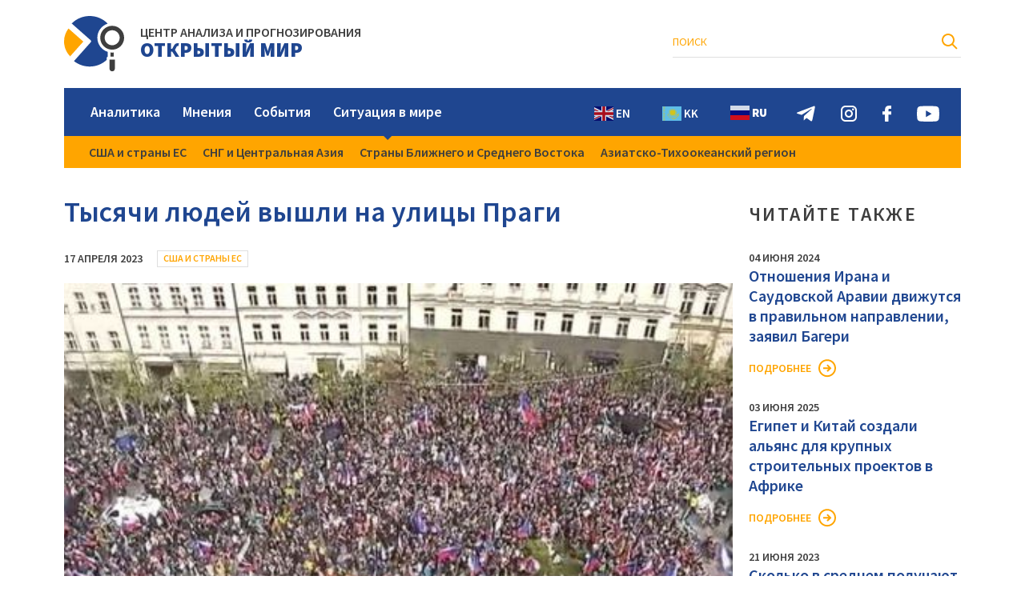

--- FILE ---
content_type: text/html; charset=UTF-8
request_url: https://capow.org/tysyachi-ljudej-vyshli-na-ulicy-pragi/
body_size: 7602
content:
<!DOCTYPE html>
<html lang="ru">
	<head>
		<meta http-equiv="Content-Type" content="text/html; charset=UTF-8" />
		<meta name="viewport" content="width=device-width, initial-scale=1, shrink-to-fit=no" />
		<title> &raquo; Тысячи людей вышли на улицы Праги</title>
		<link rel="stylesheet" href="https://capow.org/wp-content/themes/mir/fonts/font.css" />
		<link rel="stylesheet" href="https://capow.org/wp-content/themes/mir/style.css" type="text/css" media="screen" />
		<link rel="apple-touch-icon" sizes="180x180" href="https://capow.org/wp-content/themes/mir/img/fav/apple-touch-icon.png">
		<link rel="icon" type="image/png" sizes="32x32" href="https://capow.org/wp-content/themes/mir/img/fav/favicon-32x32.png">
		<link rel="icon" type="image/png" sizes="16x16" href="https://capow.org/wp-content/themes/mir/img/fav/favicon-16x16.png">
		<link rel="manifest" href="https://capow.org/wp-content/themes/mir/img/fav/site.webmanifest">
		<meta name="msapplication-TileColor" content="#da532c">
		<meta name="theme-color" content="#ffffff">
		<meta name='robots' content='max-image-preview:large' />
<link rel='dns-prefetch' href='//static.addtoany.com' />
<link rel="alternate" title="oEmbed (JSON)" type="application/json+oembed" href="https://capow.org/wp-json/oembed/1.0/embed?url=https%3A%2F%2Fcapow.org%2Ftysyachi-ljudej-vyshli-na-ulicy-pragi%2F" />
<link rel="alternate" title="oEmbed (XML)" type="text/xml+oembed" href="https://capow.org/wp-json/oembed/1.0/embed?url=https%3A%2F%2Fcapow.org%2Ftysyachi-ljudej-vyshli-na-ulicy-pragi%2F&#038;format=xml" />
<style id='wp-img-auto-sizes-contain-inline-css' type='text/css'>
img:is([sizes=auto i],[sizes^="auto," i]){contain-intrinsic-size:3000px 1500px}
/*# sourceURL=wp-img-auto-sizes-contain-inline-css */
</style>
<style id='wp-block-library-inline-css' type='text/css'>
:root{--wp-block-synced-color:#7a00df;--wp-block-synced-color--rgb:122,0,223;--wp-bound-block-color:var(--wp-block-synced-color);--wp-editor-canvas-background:#ddd;--wp-admin-theme-color:#007cba;--wp-admin-theme-color--rgb:0,124,186;--wp-admin-theme-color-darker-10:#006ba1;--wp-admin-theme-color-darker-10--rgb:0,107,160.5;--wp-admin-theme-color-darker-20:#005a87;--wp-admin-theme-color-darker-20--rgb:0,90,135;--wp-admin-border-width-focus:2px}@media (min-resolution:192dpi){:root{--wp-admin-border-width-focus:1.5px}}.wp-element-button{cursor:pointer}:root .has-very-light-gray-background-color{background-color:#eee}:root .has-very-dark-gray-background-color{background-color:#313131}:root .has-very-light-gray-color{color:#eee}:root .has-very-dark-gray-color{color:#313131}:root .has-vivid-green-cyan-to-vivid-cyan-blue-gradient-background{background:linear-gradient(135deg,#00d084,#0693e3)}:root .has-purple-crush-gradient-background{background:linear-gradient(135deg,#34e2e4,#4721fb 50%,#ab1dfe)}:root .has-hazy-dawn-gradient-background{background:linear-gradient(135deg,#faaca8,#dad0ec)}:root .has-subdued-olive-gradient-background{background:linear-gradient(135deg,#fafae1,#67a671)}:root .has-atomic-cream-gradient-background{background:linear-gradient(135deg,#fdd79a,#004a59)}:root .has-nightshade-gradient-background{background:linear-gradient(135deg,#330968,#31cdcf)}:root .has-midnight-gradient-background{background:linear-gradient(135deg,#020381,#2874fc)}:root{--wp--preset--font-size--normal:16px;--wp--preset--font-size--huge:42px}.has-regular-font-size{font-size:1em}.has-larger-font-size{font-size:2.625em}.has-normal-font-size{font-size:var(--wp--preset--font-size--normal)}.has-huge-font-size{font-size:var(--wp--preset--font-size--huge)}.has-text-align-center{text-align:center}.has-text-align-left{text-align:left}.has-text-align-right{text-align:right}.has-fit-text{white-space:nowrap!important}#end-resizable-editor-section{display:none}.aligncenter{clear:both}.items-justified-left{justify-content:flex-start}.items-justified-center{justify-content:center}.items-justified-right{justify-content:flex-end}.items-justified-space-between{justify-content:space-between}.screen-reader-text{border:0;clip-path:inset(50%);height:1px;margin:-1px;overflow:hidden;padding:0;position:absolute;width:1px;word-wrap:normal!important}.screen-reader-text:focus{background-color:#ddd;clip-path:none;color:#444;display:block;font-size:1em;height:auto;left:5px;line-height:normal;padding:15px 23px 14px;text-decoration:none;top:5px;width:auto;z-index:100000}html :where(.has-border-color){border-style:solid}html :where([style*=border-top-color]){border-top-style:solid}html :where([style*=border-right-color]){border-right-style:solid}html :where([style*=border-bottom-color]){border-bottom-style:solid}html :where([style*=border-left-color]){border-left-style:solid}html :where([style*=border-width]){border-style:solid}html :where([style*=border-top-width]){border-top-style:solid}html :where([style*=border-right-width]){border-right-style:solid}html :where([style*=border-bottom-width]){border-bottom-style:solid}html :where([style*=border-left-width]){border-left-style:solid}html :where(img[class*=wp-image-]){height:auto;max-width:100%}:where(figure){margin:0 0 1em}html :where(.is-position-sticky){--wp-admin--admin-bar--position-offset:var(--wp-admin--admin-bar--height,0px)}@media screen and (max-width:600px){html :where(.is-position-sticky){--wp-admin--admin-bar--position-offset:0px}}

/*# sourceURL=wp-block-library-inline-css */
</style><style id='global-styles-inline-css' type='text/css'>
:root{--wp--preset--aspect-ratio--square: 1;--wp--preset--aspect-ratio--4-3: 4/3;--wp--preset--aspect-ratio--3-4: 3/4;--wp--preset--aspect-ratio--3-2: 3/2;--wp--preset--aspect-ratio--2-3: 2/3;--wp--preset--aspect-ratio--16-9: 16/9;--wp--preset--aspect-ratio--9-16: 9/16;--wp--preset--color--black: #000000;--wp--preset--color--cyan-bluish-gray: #abb8c3;--wp--preset--color--white: #ffffff;--wp--preset--color--pale-pink: #f78da7;--wp--preset--color--vivid-red: #cf2e2e;--wp--preset--color--luminous-vivid-orange: #ff6900;--wp--preset--color--luminous-vivid-amber: #fcb900;--wp--preset--color--light-green-cyan: #7bdcb5;--wp--preset--color--vivid-green-cyan: #00d084;--wp--preset--color--pale-cyan-blue: #8ed1fc;--wp--preset--color--vivid-cyan-blue: #0693e3;--wp--preset--color--vivid-purple: #9b51e0;--wp--preset--gradient--vivid-cyan-blue-to-vivid-purple: linear-gradient(135deg,rgb(6,147,227) 0%,rgb(155,81,224) 100%);--wp--preset--gradient--light-green-cyan-to-vivid-green-cyan: linear-gradient(135deg,rgb(122,220,180) 0%,rgb(0,208,130) 100%);--wp--preset--gradient--luminous-vivid-amber-to-luminous-vivid-orange: linear-gradient(135deg,rgb(252,185,0) 0%,rgb(255,105,0) 100%);--wp--preset--gradient--luminous-vivid-orange-to-vivid-red: linear-gradient(135deg,rgb(255,105,0) 0%,rgb(207,46,46) 100%);--wp--preset--gradient--very-light-gray-to-cyan-bluish-gray: linear-gradient(135deg,rgb(238,238,238) 0%,rgb(169,184,195) 100%);--wp--preset--gradient--cool-to-warm-spectrum: linear-gradient(135deg,rgb(74,234,220) 0%,rgb(151,120,209) 20%,rgb(207,42,186) 40%,rgb(238,44,130) 60%,rgb(251,105,98) 80%,rgb(254,248,76) 100%);--wp--preset--gradient--blush-light-purple: linear-gradient(135deg,rgb(255,206,236) 0%,rgb(152,150,240) 100%);--wp--preset--gradient--blush-bordeaux: linear-gradient(135deg,rgb(254,205,165) 0%,rgb(254,45,45) 50%,rgb(107,0,62) 100%);--wp--preset--gradient--luminous-dusk: linear-gradient(135deg,rgb(255,203,112) 0%,rgb(199,81,192) 50%,rgb(65,88,208) 100%);--wp--preset--gradient--pale-ocean: linear-gradient(135deg,rgb(255,245,203) 0%,rgb(182,227,212) 50%,rgb(51,167,181) 100%);--wp--preset--gradient--electric-grass: linear-gradient(135deg,rgb(202,248,128) 0%,rgb(113,206,126) 100%);--wp--preset--gradient--midnight: linear-gradient(135deg,rgb(2,3,129) 0%,rgb(40,116,252) 100%);--wp--preset--font-size--small: 13px;--wp--preset--font-size--medium: 20px;--wp--preset--font-size--large: 36px;--wp--preset--font-size--x-large: 42px;--wp--preset--spacing--20: 0.44rem;--wp--preset--spacing--30: 0.67rem;--wp--preset--spacing--40: 1rem;--wp--preset--spacing--50: 1.5rem;--wp--preset--spacing--60: 2.25rem;--wp--preset--spacing--70: 3.38rem;--wp--preset--spacing--80: 5.06rem;--wp--preset--shadow--natural: 6px 6px 9px rgba(0, 0, 0, 0.2);--wp--preset--shadow--deep: 12px 12px 50px rgba(0, 0, 0, 0.4);--wp--preset--shadow--sharp: 6px 6px 0px rgba(0, 0, 0, 0.2);--wp--preset--shadow--outlined: 6px 6px 0px -3px rgb(255, 255, 255), 6px 6px rgb(0, 0, 0);--wp--preset--shadow--crisp: 6px 6px 0px rgb(0, 0, 0);}:where(.is-layout-flex){gap: 0.5em;}:where(.is-layout-grid){gap: 0.5em;}body .is-layout-flex{display: flex;}.is-layout-flex{flex-wrap: wrap;align-items: center;}.is-layout-flex > :is(*, div){margin: 0;}body .is-layout-grid{display: grid;}.is-layout-grid > :is(*, div){margin: 0;}:where(.wp-block-columns.is-layout-flex){gap: 2em;}:where(.wp-block-columns.is-layout-grid){gap: 2em;}:where(.wp-block-post-template.is-layout-flex){gap: 1.25em;}:where(.wp-block-post-template.is-layout-grid){gap: 1.25em;}.has-black-color{color: var(--wp--preset--color--black) !important;}.has-cyan-bluish-gray-color{color: var(--wp--preset--color--cyan-bluish-gray) !important;}.has-white-color{color: var(--wp--preset--color--white) !important;}.has-pale-pink-color{color: var(--wp--preset--color--pale-pink) !important;}.has-vivid-red-color{color: var(--wp--preset--color--vivid-red) !important;}.has-luminous-vivid-orange-color{color: var(--wp--preset--color--luminous-vivid-orange) !important;}.has-luminous-vivid-amber-color{color: var(--wp--preset--color--luminous-vivid-amber) !important;}.has-light-green-cyan-color{color: var(--wp--preset--color--light-green-cyan) !important;}.has-vivid-green-cyan-color{color: var(--wp--preset--color--vivid-green-cyan) !important;}.has-pale-cyan-blue-color{color: var(--wp--preset--color--pale-cyan-blue) !important;}.has-vivid-cyan-blue-color{color: var(--wp--preset--color--vivid-cyan-blue) !important;}.has-vivid-purple-color{color: var(--wp--preset--color--vivid-purple) !important;}.has-black-background-color{background-color: var(--wp--preset--color--black) !important;}.has-cyan-bluish-gray-background-color{background-color: var(--wp--preset--color--cyan-bluish-gray) !important;}.has-white-background-color{background-color: var(--wp--preset--color--white) !important;}.has-pale-pink-background-color{background-color: var(--wp--preset--color--pale-pink) !important;}.has-vivid-red-background-color{background-color: var(--wp--preset--color--vivid-red) !important;}.has-luminous-vivid-orange-background-color{background-color: var(--wp--preset--color--luminous-vivid-orange) !important;}.has-luminous-vivid-amber-background-color{background-color: var(--wp--preset--color--luminous-vivid-amber) !important;}.has-light-green-cyan-background-color{background-color: var(--wp--preset--color--light-green-cyan) !important;}.has-vivid-green-cyan-background-color{background-color: var(--wp--preset--color--vivid-green-cyan) !important;}.has-pale-cyan-blue-background-color{background-color: var(--wp--preset--color--pale-cyan-blue) !important;}.has-vivid-cyan-blue-background-color{background-color: var(--wp--preset--color--vivid-cyan-blue) !important;}.has-vivid-purple-background-color{background-color: var(--wp--preset--color--vivid-purple) !important;}.has-black-border-color{border-color: var(--wp--preset--color--black) !important;}.has-cyan-bluish-gray-border-color{border-color: var(--wp--preset--color--cyan-bluish-gray) !important;}.has-white-border-color{border-color: var(--wp--preset--color--white) !important;}.has-pale-pink-border-color{border-color: var(--wp--preset--color--pale-pink) !important;}.has-vivid-red-border-color{border-color: var(--wp--preset--color--vivid-red) !important;}.has-luminous-vivid-orange-border-color{border-color: var(--wp--preset--color--luminous-vivid-orange) !important;}.has-luminous-vivid-amber-border-color{border-color: var(--wp--preset--color--luminous-vivid-amber) !important;}.has-light-green-cyan-border-color{border-color: var(--wp--preset--color--light-green-cyan) !important;}.has-vivid-green-cyan-border-color{border-color: var(--wp--preset--color--vivid-green-cyan) !important;}.has-pale-cyan-blue-border-color{border-color: var(--wp--preset--color--pale-cyan-blue) !important;}.has-vivid-cyan-blue-border-color{border-color: var(--wp--preset--color--vivid-cyan-blue) !important;}.has-vivid-purple-border-color{border-color: var(--wp--preset--color--vivid-purple) !important;}.has-vivid-cyan-blue-to-vivid-purple-gradient-background{background: var(--wp--preset--gradient--vivid-cyan-blue-to-vivid-purple) !important;}.has-light-green-cyan-to-vivid-green-cyan-gradient-background{background: var(--wp--preset--gradient--light-green-cyan-to-vivid-green-cyan) !important;}.has-luminous-vivid-amber-to-luminous-vivid-orange-gradient-background{background: var(--wp--preset--gradient--luminous-vivid-amber-to-luminous-vivid-orange) !important;}.has-luminous-vivid-orange-to-vivid-red-gradient-background{background: var(--wp--preset--gradient--luminous-vivid-orange-to-vivid-red) !important;}.has-very-light-gray-to-cyan-bluish-gray-gradient-background{background: var(--wp--preset--gradient--very-light-gray-to-cyan-bluish-gray) !important;}.has-cool-to-warm-spectrum-gradient-background{background: var(--wp--preset--gradient--cool-to-warm-spectrum) !important;}.has-blush-light-purple-gradient-background{background: var(--wp--preset--gradient--blush-light-purple) !important;}.has-blush-bordeaux-gradient-background{background: var(--wp--preset--gradient--blush-bordeaux) !important;}.has-luminous-dusk-gradient-background{background: var(--wp--preset--gradient--luminous-dusk) !important;}.has-pale-ocean-gradient-background{background: var(--wp--preset--gradient--pale-ocean) !important;}.has-electric-grass-gradient-background{background: var(--wp--preset--gradient--electric-grass) !important;}.has-midnight-gradient-background{background: var(--wp--preset--gradient--midnight) !important;}.has-small-font-size{font-size: var(--wp--preset--font-size--small) !important;}.has-medium-font-size{font-size: var(--wp--preset--font-size--medium) !important;}.has-large-font-size{font-size: var(--wp--preset--font-size--large) !important;}.has-x-large-font-size{font-size: var(--wp--preset--font-size--x-large) !important;}
/*# sourceURL=global-styles-inline-css */
</style>

<style id='classic-theme-styles-inline-css' type='text/css'>
/*! This file is auto-generated */
.wp-block-button__link{color:#fff;background-color:#32373c;border-radius:9999px;box-shadow:none;text-decoration:none;padding:calc(.667em + 2px) calc(1.333em + 2px);font-size:1.125em}.wp-block-file__button{background:#32373c;color:#fff;text-decoration:none}
/*# sourceURL=/wp-includes/css/classic-themes.min.css */
</style>
<link rel='stylesheet' id='wpm-main-css' href='//capow.org/wp-content/plugins/wp-multilang/assets/styles/main.min.css?ver=2.4.1' type='text/css' media='all' />
<link rel='stylesheet' id='addtoany-css' href='https://capow.org/wp-content/plugins/add-to-any/addtoany.min.css?ver=1.16' type='text/css' media='all' />
<script type="text/javascript" id="addtoany-core-js-before">
/* <![CDATA[ */
window.a2a_config=window.a2a_config||{};a2a_config.callbacks=[];a2a_config.overlays=[];a2a_config.templates={};a2a_localize = {
	Share: "Отправить",
	Save: "Сохранить",
	Subscribe: "Подписаться",
	Email: "E-mail",
	Bookmark: "В закладки!",
	ShowAll: "Показать все",
	ShowLess: "Показать остальное",
	FindServices: "Найти сервис(ы)",
	FindAnyServiceToAddTo: "Найти сервис и добавить",
	PoweredBy: "Работает на",
	ShareViaEmail: "Поделиться по электронной почте",
	SubscribeViaEmail: "Подписаться по электронной почте",
	BookmarkInYourBrowser: "Добавить в закладки",
	BookmarkInstructions: "Нажмите Ctrl+D или \u2318+D, чтобы добавить страницу в закладки",
	AddToYourFavorites: "Добавить в Избранное",
	SendFromWebOrProgram: "Отправлять с любого email-адреса или email-программы",
	EmailProgram: "Почтовая программа",
	More: "Подробнее&#8230;",
	ThanksForSharing: "Спасибо, что поделились!",
	ThanksForFollowing: "Спасибо за подписку!"
};


//# sourceURL=addtoany-core-js-before
/* ]]> */
</script>
<script type="text/javascript" async src="https://static.addtoany.com/menu/page.js" id="addtoany-core-js"></script>
<script type="text/javascript" src="https://capow.org/wp-includes/js/jquery/jquery.min.js?ver=3.7.1" id="jquery-core-js"></script>
<script type="text/javascript" src="https://capow.org/wp-includes/js/jquery/jquery-migrate.min.js?ver=3.4.1" id="jquery-migrate-js"></script>
<script type="text/javascript" async src="https://capow.org/wp-content/plugins/add-to-any/addtoany.min.js?ver=1.1" id="addtoany-jquery-js"></script>
<link rel="https://api.w.org/" href="https://capow.org/wp-json/" /><link rel="alternate" title="JSON" type="application/json" href="https://capow.org/wp-json/wp/v2/posts/4172" /><link rel="canonical" href="https://capow.org/tysyachi-ljudej-vyshli-na-ulicy-pragi/" />
	</head>
	<body>
		<header>
			<div class="h_top">
				<div class="container">
					<div class="h_left">
					  <div class="h_logo">
						 
														<a href="/">													 
								<img src="https://capow.org/wp-content/themes/mir/img/logo.svg" alt />
																									<p><span>ЦЕНТР АНАЛИЗА И ПРОГНОЗИРОВАНИЯ</span><span>ОТКРЫТЫЙ МИР</span></p>
																							</a>
						</div>
					</div>
					<div class="h_right">
						  
						<div class="h_search">
																												
							<form role="search" method="get" id="searchform" action="https://capow.org/" >
								<input type="text" value="" name="s" id="s" placeholder="Поиск" />
								<input type="submit" id="searchsubmit" value="" />
							</form>
							
						</div>
						<div class="h_lang">
							<div><a href="https://capow.org/kk/tysyachi-ljudej-vyshli-na-ulicy-pragi/" >Қаз</a></div>
							<div><a href="https://capow.org/tysyachi-ljudej-vyshli-na-ulicy-pragi/" class='active'>Рус</a></div>
							<div><a href="https://capow.org/en/tysyachi-ljudej-vyshli-na-ulicy-pragi/" >Eng</a></div>
							<div class="mob_hid h_search_mob"><img src="https://capow.org/wp-content/themes/mir/img/h_search_m.svg" alt></div>
						</div>
					</div>
				</div>
			</div>
			<div class="h_nav">
				<div class="container">
					<div class="hn_bg">
						<nav class="menu-header-container"><ul id="menu-header" class="menu"><li id="menu-item-18" class="menu-item menu-item-type-taxonomy menu-item-object-category menu-item-18"><a href="https://capow.org/category/analitika/">Аналитика</a></li>
<li id="menu-item-19" class="menu-item menu-item-type-taxonomy menu-item-object-category menu-item-19"><a href="https://capow.org/category/mneniya/">Мнения</a></li>
<li id="menu-item-21" class="menu-item menu-item-type-taxonomy menu-item-object-category menu-item-21"><a href="https://capow.org/category/sobytiya/">События</a></li>
<li id="menu-item-20" class="menu-item menu-item-type-taxonomy menu-item-object-category current-post-ancestor menu-item-has-children menu-item-20"><a href="https://capow.org/category/situaciya-v-mire/">Ситуация в мире</a>
<ul class="sub-menu">
	<li id="menu-item-25" class="menu-item menu-item-type-taxonomy menu-item-object-category current-post-ancestor current-menu-parent current-post-parent menu-item-25"><a href="https://capow.org/category/situaciya-v-mire/ssha-i-strany-es/">США и страны ЕС</a></li>
	<li id="menu-item-23" class="menu-item menu-item-type-taxonomy menu-item-object-category menu-item-23"><a href="https://capow.org/category/situaciya-v-mire/sng-i-centralnaya-aziya/">СНГ и Центральная Азия</a></li>
	<li id="menu-item-24" class="menu-item menu-item-type-taxonomy menu-item-object-category menu-item-24"><a href="https://capow.org/category/situaciya-v-mire/strany-blizhnego-i-srednego-vostoka/">Страны Ближнего и Среднего Востока</a></li>
	<li id="menu-item-22" class="menu-item menu-item-type-taxonomy menu-item-object-category menu-item-22"><a href="https://capow.org/category/situaciya-v-mire/aziatsko-tihookeanskij-region/">Азиатско-Тихоокеанский регион</a></li>
</ul>
</li>
</ul></nav>						<div class="h_nav_btn"><div></div></div>
						
						<div class="h_soc">
							<div class="gtranslate_wrapper" id="gt-wrapper-47571467"></div>							<a href="https://t.me/openworld_astana"><img src="https://capow.org/wp-content/themes/mir/img/h_soc_telegram.svg" alt></a>
							<a href="https://www.instagram.com/owf_foundation"><img src="https://capow.org/wp-content/themes/mir/img/h_soc_instagram.svg" alt></a>
							<a href="https://www.facebook.com/CAPOpenWorld"><img src="https://capow.org/wp-content/themes/mir/img/h_soc_facebook.svg" alt></a>
							<a href="https://youtube.com"><img src="https://capow.org/wp-content/themes/mir/img/h_soc_youtube.svg" alt></a>
						</div>
					</div>
				</div>
			</div>
		</header>						<main>
				<div class="container content_wside">
					<div class="p_content">
						<h1 class="single_title">Тысячи людей вышли на улицы Праги</h1>
						<div class="single_tag">
							<span class="otmir_date">17 апреля 2023</span>
														<a href="https://capow.org/category/situaciya-v-mire/ssha-i-strany-es/" class="otmir_cat">США и страны ЕС</a>
						</div>
						<div class="single_img otmir_img" style="background-image:url(https://capow.org/wp-content/uploads/2023/04/fdfa91e43bda413cb45bae4d26d5f716.jpeg)"></div>
						<div class="single_entry"><div class="description">По примерным подсчетам, в воскресенье на улицы Праги вышли около 30 тысяч человек. Они потребовали отставки правительства, заявляя о росте цен и ухудшении социальных условий в стране, передает чешское издание Сeske noviny.</div>
<div class="content">
<p>Люди вышли с плакатами и транспарантами, у многих в руках были воздушные шары. Жители Праги собрались на Вацлавской площади, спустя два часа протеста шествие двинулось через город к Академии Страка, где располагается правительство Чехии.</p>
<p>Полицейские не мешали демонстрантам, сказано в сообщениях СМИ, несмотря на то, что во время марша демонстранты затруднили движение на пражских магистралях и на несколько часов перекрыли трамвайное движение.</p>
<p>Акция продлилась до вечера. В итоге большая часть недовольных разошлись, остались лишь несколько сотен человек. Часть из них пришли на митинг с палатками и спальными мешками, заявив о намерении ночевать на улице в знак протеста.</p>
<p>В Израиле на митинг вышли 160 тысяч человек. Митингующие выступают против юридической реформы правительства Биньямина Нетаньяху возле здания правительственного комплекса в центре Тель-Авива.</p>
</div>
</div>
						<div class="single_bottom">
							<div class="single_share">
																<span>Поделиться:</span>																<div class="a2a_kit a2a_kit_size_24 addtoany_list" data-a2a-url="https://capow.org/tysyachi-ljudej-vyshli-na-ulicy-pragi/" data-a2a-title="Тысячи людей вышли на улицы Праги"><a class="a2a_button_vk" href="https://www.addtoany.com/add_to/vk?linkurl=https%3A%2F%2Fcapow.org%2Ftysyachi-ljudej-vyshli-na-ulicy-pragi%2F&amp;linkname=%D0%A2%D1%8B%D1%81%D1%8F%D1%87%D0%B8%20%D0%BB%D1%8E%D0%B4%D0%B5%D0%B9%20%D0%B2%D1%8B%D1%88%D0%BB%D0%B8%20%D0%BD%D0%B0%20%D1%83%D0%BB%D0%B8%D1%86%D1%8B%20%D0%9F%D1%80%D0%B0%D0%B3%D0%B8" title="VK" rel="nofollow noopener" target="_blank"></a><a class="a2a_button_twitter" href="https://www.addtoany.com/add_to/twitter?linkurl=https%3A%2F%2Fcapow.org%2Ftysyachi-ljudej-vyshli-na-ulicy-pragi%2F&amp;linkname=%D0%A2%D1%8B%D1%81%D1%8F%D1%87%D0%B8%20%D0%BB%D1%8E%D0%B4%D0%B5%D0%B9%20%D0%B2%D1%8B%D1%88%D0%BB%D0%B8%20%D0%BD%D0%B0%20%D1%83%D0%BB%D0%B8%D1%86%D1%8B%20%D0%9F%D1%80%D0%B0%D0%B3%D0%B8" title="Twitter" rel="nofollow noopener" target="_blank"></a><a class="a2a_button_facebook" href="https://www.addtoany.com/add_to/facebook?linkurl=https%3A%2F%2Fcapow.org%2Ftysyachi-ljudej-vyshli-na-ulicy-pragi%2F&amp;linkname=%D0%A2%D1%8B%D1%81%D1%8F%D1%87%D0%B8%20%D0%BB%D1%8E%D0%B4%D0%B5%D0%B9%20%D0%B2%D1%8B%D1%88%D0%BB%D0%B8%20%D0%BD%D0%B0%20%D1%83%D0%BB%D0%B8%D1%86%D1%8B%20%D0%9F%D1%80%D0%B0%D0%B3%D0%B8" title="Facebook" rel="nofollow noopener" target="_blank"></a><a class="a2a_button_odnoklassniki" href="https://www.addtoany.com/add_to/odnoklassniki?linkurl=https%3A%2F%2Fcapow.org%2Ftysyachi-ljudej-vyshli-na-ulicy-pragi%2F&amp;linkname=%D0%A2%D1%8B%D1%81%D1%8F%D1%87%D0%B8%20%D0%BB%D1%8E%D0%B4%D0%B5%D0%B9%20%D0%B2%D1%8B%D1%88%D0%BB%D0%B8%20%D0%BD%D0%B0%20%D1%83%D0%BB%D0%B8%D1%86%D1%8B%20%D0%9F%D1%80%D0%B0%D0%B3%D0%B8" title="Odnoklassniki" rel="nofollow noopener" target="_blank"></a><a class="a2a_button_telegram" href="https://www.addtoany.com/add_to/telegram?linkurl=https%3A%2F%2Fcapow.org%2Ftysyachi-ljudej-vyshli-na-ulicy-pragi%2F&amp;linkname=%D0%A2%D1%8B%D1%81%D1%8F%D1%87%D0%B8%20%D0%BB%D1%8E%D0%B4%D0%B5%D0%B9%20%D0%B2%D1%8B%D1%88%D0%BB%D0%B8%20%D0%BD%D0%B0%20%D1%83%D0%BB%D0%B8%D1%86%D1%8B%20%D0%9F%D1%80%D0%B0%D0%B3%D0%B8" title="Telegram" rel="nofollow noopener" target="_blank"></a><a class="a2a_button_viber" href="https://www.addtoany.com/add_to/viber?linkurl=https%3A%2F%2Fcapow.org%2Ftysyachi-ljudej-vyshli-na-ulicy-pragi%2F&amp;linkname=%D0%A2%D1%8B%D1%81%D1%8F%D1%87%D0%B8%20%D0%BB%D1%8E%D0%B4%D0%B5%D0%B9%20%D0%B2%D1%8B%D1%88%D0%BB%D0%B8%20%D0%BD%D0%B0%20%D1%83%D0%BB%D0%B8%D1%86%D1%8B%20%D0%9F%D1%80%D0%B0%D0%B3%D0%B8" title="Viber" rel="nofollow noopener" target="_blank"></a><a class="a2a_button_whatsapp" href="https://www.addtoany.com/add_to/whatsapp?linkurl=https%3A%2F%2Fcapow.org%2Ftysyachi-ljudej-vyshli-na-ulicy-pragi%2F&amp;linkname=%D0%A2%D1%8B%D1%81%D1%8F%D1%87%D0%B8%20%D0%BB%D1%8E%D0%B4%D0%B5%D0%B9%20%D0%B2%D1%8B%D1%88%D0%BB%D0%B8%20%D0%BD%D0%B0%20%D1%83%D0%BB%D0%B8%D1%86%D1%8B%20%D0%9F%D1%80%D0%B0%D0%B3%D0%B8" title="WhatsApp" rel="nofollow noopener" target="_blank"></a><a class="a2a_dd addtoany_share_save addtoany_share" href="https://www.addtoany.com/share"></a></div>							</div>
							<div class="single_view">261</div>
						</div>
					</div>
					<div class="sidebar">
	<div class="sidebar_title">Читайте также</div>
	<div class="side_item">
		<div><span class="otmir_date">04 июня 2024</span></div>
		<a href="https://capow.org/otnosheniya-irana-i-saudovskoj-aravii-dvizhutsya-v-pravilnom-napravlenii-zayavil-bageri/" class="si_title">Отношения Ирана и Саудовской Аравии движутся в правильном направлении, заявил Багери</a>
		<div class="si_more"><a href="https://capow.org/otnosheniya-irana-i-saudovskoj-aravii-dvizhutsya-v-pravilnom-napravlenii-zayavil-bageri/" class="otmir_more">Подробнее</a></div>
	</div>
	<div class="side_item">
		<div><span class="otmir_date">03 июня 2025</span></div>
		<a href="https://capow.org/egipet-i-kitaj-sozdali-alyans-dlya-krupnyh-stroitelnyh-proektov-v-afrike/" class="si_title">Египет и Китай создали альянс для крупных строительных проектов в Африке</a>
		<div class="si_more"><a href="https://capow.org/egipet-i-kitaj-sozdali-alyans-dlya-krupnyh-stroitelnyh-proektov-v-afrike/" class="otmir_more">Подробнее</a></div>
	</div>
	<div class="side_item">
		<div><span class="otmir_date">21 июня 2023</span></div>
		<a href="https://capow.org/skolko-v-srednem-poluchajut-pensionery-v-kazahstane/" class="si_title">Сколько в среднем получают пенсионеры в Казахстане</a>
		<div class="si_more"><a href="https://capow.org/skolko-v-srednem-poluchajut-pensionery-v-kazahstane/" class="otmir_more">Подробнее</a></div>
	</div>
	<div class="side_item">
		<div><span class="otmir_date">03 января 2024</span></div>
		<a href="https://capow.org/mudzhahid-desyatki-grazhdan-tadzhikistana-ubity-i-eshhe-sotni-zaderzhany-posle-teraktov-v-afganistane/" class="si_title">Муджахид: Десятки граждан Таджикистана убиты и еще сотни задержаны после терактов в Афганистане</a>
		<div class="si_more"><a href="https://capow.org/mudzhahid-desyatki-grazhdan-tadzhikistana-ubity-i-eshhe-sotni-zaderzhany-posle-teraktov-v-afganistane/" class="otmir_more">Подробнее</a></div>
	</div>
	<div class="side_item">
		<div><span class="otmir_date">20 ноября 2023</span></div>
		<a href="https://capow.org/pochemu-tak-silno-upal-rejting-bajdena/" class="si_title">Почему так сильно упал рейтинг Байдена</a>
		<div class="si_more"><a href="https://capow.org/pochemu-tak-silno-upal-rejting-bajdena/" class="otmir_more">Подробнее</a></div>
	</div>
	<div class="side_item">
		<div><span class="otmir_date">28 февраля 2024</span></div>
		<a href="https://capow.org/chislennost-boevikov-ig-v-afganistane-vyrosla-na-15-v-2023/" class="si_title">Численность боевиков ИГ* в Афганистане выросла на 15% в 2023</a>
		<div class="si_more"><a href="https://capow.org/chislennost-boevikov-ig-v-afganistane-vyrosla-na-15-v-2023/" class="otmir_more">Подробнее</a></div>
	</div>
</div> 
				</div>
			</main>
					<footer>
			<div class="container">
				<div class="f_top">
					<div class="f_info">
						<nav class="menu-footer-container"><ul id="menu-footer" class="menu"><li id="menu-item-41" class="menu-item menu-item-type-post_type menu-item-object-page menu-item-41"><a href="https://capow.org/o-nas/">О нас</a></li>
<li id="menu-item-607" class="menu-item menu-item-type-taxonomy menu-item-object-category menu-item-607"><a href="https://capow.org/category/smi/">СМИ о нас</a></li>
<li id="menu-item-606" class="menu-item menu-item-type-taxonomy menu-item-object-category menu-item-606"><a href="https://capow.org/category/cooperation/">Партнёры</a></li>
<li id="menu-item-605" class="menu-item menu-item-type-taxonomy menu-item-object-category menu-item-605"><a href="https://capow.org/category/conferences/">Конференции</a></li>
<li id="menu-item-39" class="menu-item menu-item-type-post_type menu-item-object-page menu-item-39"><a href="https://capow.org/kontakty-2/">Контакты</a></li>
</ul></nav>						<p><span>Email:</span> <a href="mailto:openworld.astana@gmail.com">official@capow.org</a></p>
																								<p><span>Тел./факс</span> <a href="tel:+7 (7172) 77-24-88">+7 (7172) 77-24-88</a></p>
					</div>
					<div class="f_soc">
						<a href="https://t.me/openworld_astana"><img src="https://capow.org/wp-content/themes/mir/img/f_soc_telegram.svg" alt></a>
						<a href="https://www.instagram.com/owf_foundation"><img src="https://capow.org/wp-content/themes/mir/img/f_soc_instagram.svg" alt></a>
						<a href="https://www.facebook.com/CAPOpenWorld"><img src="https://capow.org/wp-content/themes/mir/img/f_soc_facebook.svg" alt></a>
						<a href="https://youtube.com"><img src="https://capow.org/wp-content/themes/mir/img/f_soc_youtube.svg" alt></a>
					</div>
				</div>
				<div class="f_bottom">
																<span>© 2023 Общественный фонд "Центр анализа и прогнозирования "Открытый Мир"</span>
															<div id="to_top"></div>
				</div>
			</div>
		</footer>
		<script src="https://capow.org/wp-content/themes/mir/js/jquery.min.js"></script>
		<script src="https://capow.org/wp-content/themes/mir/js/script.js"></script>
		<script type="speculationrules">
{"prefetch":[{"source":"document","where":{"and":[{"href_matches":"/*"},{"not":{"href_matches":["/wp-*.php","/wp-admin/*","/wp-content/uploads/*","/wp-content/*","/wp-content/plugins/*","/wp-content/themes/mir/*","/*\\?(.+)"]}},{"not":{"selector_matches":"a[rel~=\"nofollow\"]"}},{"not":{"selector_matches":".no-prefetch, .no-prefetch a"}}]},"eagerness":"conservative"}]}
</script>
<script type="text/javascript" id="gt_widget_script_47571467-js-before">
/* <![CDATA[ */
window.gtranslateSettings = /* document.write */ window.gtranslateSettings || {};window.gtranslateSettings['47571467'] = {"default_language":"ru","languages":["en","kk","ru"],"url_structure":"none","flag_style":"2d","flag_size":24,"wrapper_selector":"#gt-wrapper-47571467","alt_flags":[],"horizontal_position":"inline","flags_location":"\/wp-content\/plugins\/gtranslate\/flags\/"};
//# sourceURL=gt_widget_script_47571467-js-before
/* ]]> */
</script><script src="https://capow.org/wp-content/plugins/gtranslate/js/fc.js?ver=6.9" data-no-optimize="1" data-no-minify="1" data-gt-orig-url="/tysyachi-ljudej-vyshli-na-ulicy-pragi/" data-gt-orig-domain="capow.org" data-gt-widget-id="47571467" defer></script>	</body>
</html>

--- FILE ---
content_type: text/css
request_url: https://capow.org/wp-content/themes/mir/style.css
body_size: 4821
content:
*,::after,::before{box-sizing:border-box}html{font-family:sans-serif;line-height:1.15;-webkit-text-size-adjust:100%;-webkit-tap-highlight-color:transparent}article,aside,figcaption,figure,footer,header,hgroup,main,nav,section{display:block}body{margin:0;font-family:-apple-system,BlinkMacSystemFont,"Segoe UI",Roboto,"Helvetica Neue",Arial,"Noto Sans",sans-serif,"Apple Color Emoji","Segoe UI Emoji","Segoe UI Symbol","Noto Color Emoji";font-size:1rem;font-weight:400;line-height:1.5;color:#212529;text-align:left;background-color:#fff}[tabindex="-1"]:focus:not(:focus-visible){outline:0!important}hr{box-sizing:content-box;height:0;overflow:visible}h1,h2,h3,h4,h5,h6{margin-top:0;margin-bottom:.5rem}p{margin-top:0;margin-bottom:1rem}abbr[data-original-title],abbr[title]{text-decoration:underline;-webkit-text-decoration:underline dotted;text-decoration:underline dotted;cursor:help;border-bottom:0;-webkit-text-decoration-skip-ink:none;text-decoration-skip-ink:none}address{margin-bottom:1rem;font-style:normal;line-height:inherit}dl,ol,ul{margin-top:0;margin-bottom:1rem}ol ol,ol ul,ul ol,ul ul{margin-bottom:0}dt{font-weight:700}dd{margin-bottom:.5rem;margin-left:0}blockquote{margin:0 0 1rem}b,strong{font-weight:bolder}small{font-size:80%}sub,sup{position:relative;font-size:75%;line-height:0;vertical-align:baseline}sub{bottom:-.25em}sup{top:-.5em}a{color:#007bff;text-decoration:none;background-color:transparent}a:hover{color:#0056b3;text-decoration:underline}a:not([href]):not([class]){color:inherit;text-decoration:none}a:not([href]):not([class]):hover{color:inherit;text-decoration:none}code,kbd,pre,samp{font-family:SFMono-Regular,Menlo,Monaco,Consolas,"Liberation Mono","Courier New",monospace;font-size:1em}pre{margin-top:0;margin-bottom:1rem;overflow:auto;-ms-overflow-style:scrollbar}figure{margin:0 0 1rem}img{vertical-align:middle;border-style:none}svg{overflow:hidden;vertical-align:middle}table{border-collapse:collapse}caption{padding-top:.75rem;padding-bottom:.75rem;color:#6c757d;text-align:left;caption-side:bottom}th{text-align:inherit;text-align:-webkit-match-parent}label{display:inline-block;margin-bottom:.5rem}button{border-radius:0}button:focus{outline:1px dotted;outline:5px auto -webkit-focus-ring-color}button,input,optgroup,select,textarea{margin:0;font-family:inherit;font-size:inherit;line-height:inherit}button,input{overflow:visible}button,select{text-transform:none}[role=button]{cursor:pointer}select{word-wrap:normal}[type=button],[type=reset],[type=submit],button{-webkit-appearance:button}[type=button]:not(:disabled),[type=reset]:not(:disabled),[type=submit]:not(:disabled),button:not(:disabled){cursor:pointer}[type=button]::-moz-focus-inner,[type=reset]::-moz-focus-inner,[type=submit]::-moz-focus-inner,button::-moz-focus-inner{padding:0;border-style:none}input[type=checkbox],input[type=radio]{box-sizing:border-box;padding:0}textarea{overflow:auto;resize:vertical}fieldset{min-width:0;padding:0;margin:0;border:0}legend{display:block;width:100%;max-width:100%;padding:0;margin-bottom:.5rem;font-size:1.5rem;line-height:inherit;color:inherit;white-space:normal}progress{vertical-align:baseline}[type=number]::-webkit-inner-spin-button,[type=number]::-webkit-outer-spin-button{height:auto}[type=search]{outline-offset:-2px;-webkit-appearance:none}[type=search]::-webkit-search-decoration{-webkit-appearance:none}::-webkit-file-upload-button{font:inherit;-webkit-appearance:button}output{display:inline-block}summary{display:list-item;cursor:pointer}template{display:none}[hidden]{display:none!important}
html{box-sizing:border-box;-ms-overflow-style:scrollbar}*,::after,::before{box-sizing:inherit}.container,.container-fluid,.container-lg,.container-md,.container-sm,.container-xl{width:100%;padding-right:15px;padding-left:15px;margin-right:auto;margin-left:auto}@media (min-width:576px){.container,.container-sm{max-width:540px}}@media (min-width:768px){.container,.container-md,.container-sm{max-width:720px}}@media (min-width:992px){.container,.container-lg,.container-md,.container-sm{max-width:960px}}@media (min-width:1200px){.container,.container-lg,.container-md,.container-sm,.container-xl{max-width:1140px}}
html{height:100%}
body {
	font-family: "Source Sans Pro";
	font-weight:600;
	display: flex;
	height: 100%;
	flex-direction: column;
	justify-content: space-between;
}
a:hover {
	text-decoration:none;
}
@media (min-width: 1200px) {
    .container {
        max-width: 1150px;
    }
}
input,a,button {
	outline:none;
}

/* ------ ------ header ------ ------ */

header {
	min-height:250px;
}

/* ------ ------ header_top ------ ------ */

.h_top {
    padding: 20px 0;
}
.h_top  .container {
	display:flex;
	align-items: center;
	justify-content: space-between;
}
.h_logo {
	min-width:384px;
	max-width:384px;
	width:384px;
}
.h_logo a {
	display:flex;
}
.h_logo a:hover {
    text-decoration: none;
}
.h_logo img {
    margin-right: 20px;
}
.h_logo p {
	margin:0;
}
.h_logo p span {
	display:block;
}
.h_logo p span:nth-child(1) {
	font-weight: 600;
	font-size: 16px;
	color: #3E3E3E;
	padding-top: 14px;
    line-height: 12px;
}
.h_logo p span:nth-child(2) {
	font-weight: 900;
	font-size: 26px;
	color: #1F4690;
	line-height: 20px;
    padding-top: 6px;
}
.h_right {
	display:flex;
}
.h_search {
	position:relative;
	height:34px;
	width:360px;
	border-bottom:1px solid #DFDFDF;

}
.h_search form {
}
.h_search input[type="text"] {
	font-size: 14px;
	border:0;
	padding:4px 30px 0 0;
	width: 100%;
    display: block;
}
.h_search input[type="text"]::placeholder {
	text-transform: uppercase;
	color: #FFA500;

}
.h_search input[type="submit"] {
	width:28px;
	height:28px;
	border:0;
	font-size:0;
	position:absolute;
	top:0;
	right:0;
	z-index:2;
	cursor:pointer;
	background:url(img/h_search.svg) center no-repeat;
}
.h_lang {
	display:flex;
	margin-left: 62px;
}
.h_lang div {
    margin-left: 21px;
}
.h_lang div:first-child {
	margin:0;
}
.h_lang a {
	font-size: 16px;
	text-transform: uppercase;
	color: #3E3E3E;
	transition: color 0.5s ease;
}
.h_lang a:hover,
.h_lang a.active {
	color:#FFA500;
	text-decoration:none;
}

/* ------ ------ h_nav ------ ------ */

.h_nav .container {
	position:relative;
}
.hn_bg {
    background: #1F4690;
	display:flex;
	justify-content:space-between;
}
.h_nav nav {
}
.h_nav nav > ul {
    padding: 0;
    margin: 0;
    display: flex;
	margin: 0 0 0 10px;
}
.h_nav nav > ul > li {
    list-style: none;
	margin: 0 0 0 18px;
}
.h_nav nav > ul > li > a {
    display: block;
	font-size: 18px;
	color: #fff;
    line-height: 60px;
    text-decoration: none;
    text-align: center;
	padding:0 5px;
	position:relative;
}
.h_nav nav > ul > li.menu-item-has-children > a:after {
	position:absolute;
	left:0;
	right:0;
	content: '';
	margin:auto;
    position: absolute; 
    bottom: -10px;
    width: 0;
    border: 5px solid transparent;
    border-top: 5px solid #1F4690;
	opacity:1;
	transition: opacity 0.5s ease;
	z-index:2;
}
.h_nav nav > ul > li.menu-item-has-children:hover > a:after {
	opacity:1;
}
.h_nav nav > ul > li >  a:hover {
    text-decoration: none;
    color: #fff;
}

.h_nav nav > ul > li > ul {
	position:absolute;
/*
	height:0;
	*/
	overflow:hidden;
	background:#FFA500;
	top:100%;
	left:15px;
	right:15px;
	padding:0 0 0 16px;
	margin:0;
    width: calc(100% - 30px);
	transition: height 0.5s ease;
	
	display:flex;
	height:40px;
}
.h_nav nav > ul > li > ul li {
	list-style:none;
	margin: 0 0 0 10px;
}
.h_nav nav > ul > li > ul a {
	font-size: 16px;
	line-height: 40px;
	color: #3E3E3E;
	padding:0 5px;
}
.h_nav nav > ul > li > ul a:hover {
	text-decoration:none;
}
.h_nav nav > ul > li:hover ul {
	display:flex;
	height:40px;
}

.h_soc {
	display:flex;
	align-items: center;
	margin-right: 22px;
}
.h_soc a {
	padding:5px;
	margin-left: 22px;
}
.h_soc a:first-child {
	margin:0;
}
.h_soc a img {
	height:20px;
}

.h_nav_btn {
    display: none;
    width: 44px;
    height: 44px;
    position: relative;
}
.h_nav_btn div,
.h_nav_btn:after,
.h_nav_btn:before {
    position: absolute;
    width: 34px;
    height: 4px;
    background: #fff;
    -webkit-transition: all 0.3s ease;
    -moz-transition: all 0.3s ease;
    -ms-transition: all 0.3s ease;
    -o-transition: all 0.3s ease;
    transition: all 0.3s ease;
    left: 0;
    right: 0;
    margin: auto;
    content: "";
    display: block;
    -webkit-border-radius: 10px;
    border-radius: 10px;
}
.h_nav_btn div {
    top: 0;
    bottom: 0;
}
.h_nav_btn:after {
    top: 10px;
}
.h_nav_btn:before {
    bottom: 10px;
}
.h_nav_btn.active {
}
.h_nav_btn.active div {
    -moz-transform: rotate(-45deg);
    -webkit-transform: rotate(-45deg);
    -o-transform: rotate(-45deg);
    -ms-transform: rotate(-45deg);
    transform: rotate(-45deg);
    bottom: initial;
    top: 20px;
}
.h_nav_btn.active:before,
.h_nav_btn.active:after {
    -moz-transform: rotate(45deg);
    -webkit-transform: rotate(45deg);
    -o-transform: rotate(45deg);
    -ms-transform: rotate(45deg);
    transform: rotate(45deg);
    bottom: initial;
    top: 20px;
}

/* ------ ------ all ------ ------ */

.otmir_img {
	background-size:cover;
	background-repeat:no-repeat;
	background-position:center;
	display:block;
}
.otmir_date {
	font-size: 14px;
	text-transform: uppercase;
	color: #3E3E3E;
}
.otmir_cat {
	font-size: 12px;
	text-transform: uppercase;
	color: #FFA500;
	border: 1px solid #DFDFDF;
	padding:3px;
	display:inline-block;
	transition: border-color 0.5s ease;
	padding: 0px 7px;
}
.otmir_cat:hover {
	color: #FFA500;
	text-decoration:none;
	border-color: #FFA500;
}
.otmir_more {
	font-size: 14px;
	text-transform: uppercase;
	color: #FFA500;
	line-height:26px;
	padding:0 32px 0 0;
	display:inline-block;
	background:url(img/ico_more.svg) no-repeat center right;
	transition: background-position 0.5s ease;
}
.otmir_more:hover {
	text-decoration:none;
	color: #FFA500;
	background-position:center right 5px;
}

/* ------ ------ front ------ ------ */

.front_cat_title {
	font-size: 16px;
	letter-spacing: 0.1em;
	text-transform: uppercase;
	color: #3E3E3E;
	margin: 0 0 12px;
}
.front_big_small {
	margin-bottom: 46px;
}

.fbs_items {
	display:flex;
}
.fbsi_big {
	margin:0 20px 0 0;
	min-width:calc(50% - 10px);
	width:calc(50% - 10px);
}
.fbsib_img {
	height:380px;
	border-bottom: 4px solid #FFA500;
	margin:0 0 20px;
}
.fbsib_tag {
	display:flex;
}
.fbsib_tag span {
    padding-right: 18px;
}
.fbsib_title {
	font-size: 26px;
	color: #1F4690;
	display:inline-block;
}
.fbsib_title:hover {
	color: #1F4690;
}
.fbsib_more {
    margin-top: 16px;
}
.fbsib_goto {
	display:flex;
	position:relative;
	overflow:hidden;
	margin-top: 24px;
	justify-content:flex-end;
}
.fbsib_goto:after {
	position:absolute;
	top:0;
	bottom:0;
	left:0;
	right:0;
	height:1px;
	width:100%;
	margin:auto;
	background: #DFDFDF;
	content:'';
}
.fbsib_goto a {
	font-size: 14px;
	text-transform: uppercase;
	color: #1F4690;
	background:#fff;
	position:relative;
	z-index:2;
	padding-left:9px;
}
.fbsi_small {
	
}
.fbsis_item {
	display:flex;
	margin:0 0 20px;
}
.fbsisi_img {
	min-height:180px;
	height:100%;
	width:264px;
	min-width:264px;
	border-bottom: 4px solid #FFA500;
	margin:0 20px 0 0;
}
.fbsisic_title {
	font-size: 20px;
	line-height: 22px;
	color: #1F4690;
}
.fbsisic_more {
	margin-top: 6px;
}

.front_opinion {
	margin-bottom:58px;
}
.fo_items {
	margin:0 -10px;
	display:flex;
}
.foi_item {
	margin:0 10px;
	flex:1;
	border:1px solid #DFDFDF;
}
.foi_cont {
	padding:44px 10px 30px 108px;
	background:url(img/ico_opinion.svg) no-repeat top 36px left 33px;
}
.foi_title {
	font-size: 32px;
	color: #1F4690;
	line-height: 38px;
}
.foi_title:hover {
	color: #1F4690;
}
.foi_tag {
	display:flex;
	margin-top: 14px;
	font-size: 14px;
	text-transform: uppercase;
	color: #3E3E3E;
	align-items: center;
}
.foi_tag p {
	margin: 0;
}
.foi_tag div {
	width:60px;
	min-width:60px;
	border-radius:100px;
	height:60px;
	margin-right: 24px;
}
.foi_tag i {
	font-style:normal;
	margin: 0 14px;
}
.foi_more {
	border-top:1px solid #DFDFDF;
	padding:14px 20px 14px 108px;
}

.fa_items {
	margin:0 -10px;
	display:flex;
}
.fai_item {
	margin:0 10px;
	flex:1;
}
.fai_img {
	height:380px;
	border-bottom: 4px solid #FFA500;
	margin:0 0 20px;
}
.otmir_date {
	display:block;
}
.fai_title {
	font-size: 26px;
	color: #1F4690;
	display: flex;
}
.fai_title:hover {
	color: #1F4690;
}
.fai_more {
    margin-top: 16px;
}
.fa_goto {
	display:flex;
	position:relative;
	overflow:hidden;
	margin-top: 24px;
	justify-content:center;
}
.fa_goto:after {
	position:absolute;
	top:0;
	bottom:0;
	left:0;
	right:0;
	height:1px;
	width:100%;
	margin:auto;
	background: #DFDFDF;
	content:'';
}
.fa_goto a {
	font-size: 14px;
	text-transform: uppercase;
	color: #1F4690;
	background:#fff;
	position:relative;
	z-index:2;
	padding:0 9px;
}

/* ------ ------ category ------ ------ */

.cat_title {
	font-size: 36px;
	letter-spacing: 0.1em;
	text-transform: uppercase;
	color: #3E3E3E;
	margin: -12px 0 22px;
}
.cat_items {
	display:flex;
	margin:0 -10px;
	flex-wrap:wrap;
}
.cat_item {
	display:flex;
	padding:0 10px 44px;
	width:50%;
}
.ci_img {
	min-height:180px;
	height:100%;
	width:264px;
	min-width:264px;
	border-bottom: 4px solid #FFA500;
	margin:0 20px 0 0;
}
.cat_item .otmir_date {
	margin: -4px 0 4px;
	display:block;
}
.ci_title {
	font-size: 20px;
	line-height: 24px;
	color: #1F4690;
}
.ci_more {
	margin-top: 6px;
}

/* ------ ------ sidebar ------ ------ */

.content_wside {
	display:flex;
	justify-content: space-between;
}
.sidebar {
	width:265px;
	min-width:265px;
	margin:0 0 0 20px;
}
.sidebar_title {
	font-size: 24px;
	letter-spacing: 0.1em;
	text-transform: uppercase;
	color: #3E3E3E;
}
.side_item {
	margin-top: 26px;
}
.si_title {
	font-size: 20px;
	line-height: 24px;
	color: #1F4690;
}
.si_title:hover {
	color: #1F4690;
}
.si_more {
	margin-top: 14px;
}
.side_goto {
	display:flex;
	position:relative;
	overflow:hidden;
	margin-top:52px;
	justify-content:flex-end;
}
.side_goto:after {
	position:absolute;
	top:0;
	bottom:0;
	left:0;
	right:0;
	height:1px;
	width:100%;
	margin:auto;
	background: #DFDFDF;
	content:'';
}
.side_goto a {
	font-size: 14px;
	text-transform: uppercase;
	color: #1F4690;
	background:#fff;
	position:relative;
	z-index:2;
	padding-left:9px;
}
.p_content {
	width:100%;
}
	
/* ------ ------ single ------ ------ */

.single_title {
	font-size: 36px;
	color: #1F4690;
	font-weight:600;
	margin: -8px 0 0;
    line-height: initial;
}
.single_tag {
	display:flex;
	margin-top: 26px;
}
.single_tag span {
    padding-right: 18px;
}
.single_img {
    height: 578px;
    border-bottom: 4px solid #FFA500;
    margin:20px 0 30px;
}
.single_entry {
	font-size:18px;
	font-weight:normal;
	padding: 0 0 12px;
	border-bottom:4px solid #FFA500;
}
.single_bottom {
	display:flex;
	justify-content: space-between;
	margin: 28px 0 0;
    align-items: center;
}
.single_share {
	display:flex;
	align-items: center;
}
.single_share > span {
	font-size: 14px;
	line-height: 140%;
	padding:0 8px 0 0;
	text-transform: uppercase;
	color: #3E3E3E;
}
.single_view {
	background:url(img/single_ico_view.svg) no-repeat left center;
	padding:0 0 0 30px;
	font-weight: 600;
	font-size: 12px;
	line-height: 30px;
	text-transform: uppercase;
	color: #3E3E3E;
}

/* ------ ------ article ------ ------ */

.article_cont {
	border:1px solid #DFDFDF;
	padding:44px 10px 30px 108px;
	margin: 8px 0 40px 0;
	background:url(img/ico_opinion.svg) no-repeat top 36px left 33px;
}
.article_title {
	font-size: 36px;
	color: #1F4690;
	line-height: 42px;
}
.article_tag {
	display:flex;
	margin-top: 44px;
	font-size: 14px;
	text-transform: uppercase;
	color: #3E3E3E;
	align-items: center;
}
.article_tag div {
	width:60px;
	min-width:60px;
	border-radius:100px;
	height:60px;
	margin-right: 24px;
}
.article_tag p {
	margin:0;
}
.article_tag i {
	font-style:normal;
	margin: 0 14px;
}

/* ------ ------ page ------ ------ */

.page_title {
	font-weight: 600;
	font-size: 36px;
	color: #1F4690;
	margin: 0 0 34px 0;
}
.page_entry {
	font-size:18px;
	font-weight:normal;
}

/* ------ ------ search ------ ------ */

.search_title {
	font-size: 36px;
	line-height: 140%;
	color: #1F4690;
	margin: -12px 0 6px;
}
.search_found {
	font-size: 14px;
	text-transform: uppercase;
	color: #3E3E3E;
}
.search_form {
	position:relative;
	height:34px;
	margin: 20px 0 0;
	width:100%;
	border-bottom:1px solid #DFDFDF;
}
.search_form form {
}
.search_form input[type="text"] {
	font-size: 14px;
	border:0;
	padding:4px 30px 0 0;
	width: 100%;
    display: block;
}
.search_form input[type="text"]::placeholder {
	text-transform: uppercase;
	color: #FFA500;
}
.search_form input[type="submit"] {
	width:28px;
	height:28px;
	border:0;
	font-size:0;
	position:absolute;
	top:0;
	right:0;
	z-index:2;
	cursor:pointer;
	background:url(img/h_search.svg) center no-repeat;
}
.search_items {
    margin: 36px 0 78px;
}
.search_item {
	margin: 0 0 38px;
}
.search_item_title {
    font-size: 20px;
    line-height: 24px;
    color: #1F4690;
}
.search_item_title:hover {
    color: #1F4690;
}
.search_item_more {
	margin-top: 10px;
}

/* ------ ------ paginator ------ ------ */

.paginator {
	display:flex;
	margin-top: 40px;
}
.paginator a,
.paginator span {
	width:40px;
	min-width:40px;
	height:40px;
	margin:0 10px 0 0;
	justify-content: center;
    align-items: center;
    display: flex;
	font-size: 16px;
	text-align: center;
	text-transform: uppercase;
	color: #1F4690;
	border: 1px solid #1F4690;
	transition: color 0.5s ease,background 0.5s ease,border-color 0.5s ease;
}
.paginator a:hover,
.paginator span.current {
	background:#FFA500;
	border-color:#FFA500;
	color:#fff;
	text-decoration:none;
}

/* ------ ------ footer ------ ------ */
main {
	margin-bottom:80px;
}
footer {
	background: #3E3E3E;
	color:#fff;
	padding:78px 0 70px;
	margin-top:auto;
}
.f_top {
	display:flex;
	justify-content: space-between;
	align-items: baseline;
}
.f_info {
	width:50%;
}
.f_info nav {
	margin-bottom: 28px;
}
.f_info nav ul {
	padding:0;
	margin:0;
	display:flex; 	
}
.f_info nav ul li {
	list-style:none;
	margin-right: 30px;
}
.f_info nav ul li a {
	font-size: 18px;
	color: #fff;
	text-decoration:none;
	transition: color 0.5s ease;
}
.f_info nav ul li a:hover {
	text-decoration:none;
	color:#FFA500;
}
.f_info p {
	font-size: 14px;
	line-height: 200%;
	color: #FFA500;
	margin:0;
}
.f_info p span {
	
}
.f_info p a {
	color: #FFA500;
	transition: color 0.5s ease;
}
.f_info p a:hover {
	color: #fff;
	text-decoration:none;
}

.f_soc {
	display:flex;
	align-items: center;
}
.f_soc a {
	padding:5px;
	margin-left: 22px;
}
.f_soc a:first-child {
	margin:0;
}
.f_soc a img {
	height:20px;
}
.f_bottom {
	margin-top:30px;
	display:flex;
	justify-content: space-between;
	border-top:1px solid rgba(217,217,217,0.2);
}
.f_bottom span {
	font-size: 14px;
	padding-top: 20px;
	display:block;
}
.f_bottom div {
	min-width:50px;
	height:50px;
	cursor:pointer;
	background: url(img/f_top.svg) no-repeat center #DFDFDF;
}

.mob_hid {
	display:none;
}

/* ------ ------ 1199 ------ ------ */

@media all and (max-width: 1199px) {
	.h_search {
		width: 260px;
	}
	.h_nav nav > ul > li > ul a {
		font-size:14px;
	}
	.fbsisi_img {
		width: 200px;
		min-width: 200px;
	}
	.fbsisic_title a {
		font-size: 18px;
		line-height: 20px;
	}
	.foi_tag div {
		margin-right: 14px;
	}
	.foi_cont {
		padding: 44px 10px 30px 31px;
		background: url(img/ico_opinion.svg) no-repeat top 6px left 6px;
	}
	.foi_more {
		padding-left:31px;
	}
}

/* ------ ------ 991 ------ ------ */

@media all and (max-width: 991px) {
	.h_right {
		display: flex;
		flex-direction: column;
		align-items: flex-end;
	}
	.h_lang {
		margin-left: 0;
		margin-top:10px;
	}
    .h_nav_btn {
        display: block;
    }
	.h_nav .hn_bg {
		position:relative;
	}
	.h_nav .hn_bg > nav {
		display:none;
        position: absolute;
		top: 44px;
        left: 0;
		right:0;
	}
    .h_nav.active .hn_bg > nav {
		display:block;
    }
    .h_nav .hn_bg > nav > ul {
        display: block;
		background: #1F4690;
		margin:0;
    }
    .h_nav .hn_bg > nav > ul > li {
        display: block;
        border: 0;
		margin:0;
    }
	.h_nav .hn_bg > nav > ul > li li {
		position:relative;
	}
	.h_nav nav > ul > li > ul {
		position:relative;
	}
    .h_nav .hn_bg > nav > ul > li > a {
        line-height: 34px;
        border-top: 1px solid rgba(255, 255, 255, 0.4);
    }
    .h_nav .hn_bg > nav > ul > li {
        overflow: hidden;
        min-height: 0;
        -webkit-transition: min-height 200ms ease-in;
        -moz-transition: min-height 200ms ease-in;
        -o-transition: min-height 200ms ease-in;
        transition: min-height 200ms ease-in;
    }
    .h_nav.active .hn_bg > nav > ul > li {
        min-height: 34px;
    }
	.h_nav .hn_bg nav > ul > li ul {
		flex-direction: column;
		align-items: center;
		text-align: center;
		width:100%;
		left:unset;
		padding:0;
		right:unset;
		height:unset;
	}
	.h_nav .hn_bg nav > ul > li:hover ul	{
		height: unset;
	}
	.h_nav .hn_bg > nav > ul > li li {
		margin: 0;
		display: block;
		width: 100%;
	}
    .h_nav .hn_bg > nav > ul > li li a {
        border-top: 1px solid #1F4690;
		display:block;
    }
	.fbs_items {
		flex-direction: column;
	}
	.fbsi_big {
		margin: 0 0 20px 0;
		min-width:100%;
		width:100%;
	}
	.foi_cont > div {
		height:auto !important;
	}
	.foi_item,
	.fai_item	{
		margin: 10px 0;
	}
	.fo_items,
	.fa_items	{
		margin: 0;
		flex-direction: column;
	}
	.ci_img {
		width: 164px;
		min-width: 164px;
	}
	.content_wside {
		flex-direction: column;
	}
	.sidebar {
		width: 100%;
		min-width: unset;
		margin: 50px 0 0 0;
	}
	.mob_hid {
		display:flex;
	}
	.fbsi_big .fbsib_goto {
		display:none;
	}
}

/* ------ ------ 767 ------ ------ */

@media all and (max-width: 767px) {
	.h_top .container {
		flex-direction: column;
	}
	.h_right {
		align-items: center;
		margin-top:10px;
	}
	.h_lang div,
	.h_lang div:first-child	{
		margin: 0 10px;
	}
	footer {
		padding:30px 0;
	}
	.f_top {
		flex-direction: column;
		align-items: center;
	}
	.f_info nav ul {
		flex-direction: column;
		text-align: center;
	}
	.f_info p {
		display: flex;
		flex-direction: column;
		align-items: center;
	}
	.f_info nav ul li {
		margin-right: 0px;
	}
	.cat_item {
		padding: 0 0 20px;
		width: 100%;
	}
	.ci_img {
		width: 50%;
		min-width: 50%;
	}
	.article_title {
		font-size: 26px;
		line-height: initial;
	}
	.h_search {
		order:2;
		display:none;
	}
	.article_tag div {
		margin:0 0 10px;
	}
	.h_search input[type="submit"] {
	}
}

/* ------ ------ 565 ------ ------ */

@media all and (max-width: 565px) {
	.h_logo {
		min-width: unset;
		max-width: unset;
		width: 100%;
		display:flex;
	}
	.h_logo img {
		margin-right:9px;
	}
	.h_logo p span:nth-child(1) {
		font-size: 11px;
	}
	.h_logo p span:nth-child(2) {
		font-size: 24px;
	}
	.fbsib_img,
	.fai_img 	{
		height:180px;
	}
	.fbsis_item {
		flex-direction: column;
	}
	.fbsisi_img {
		width: 100%;
		margin: 0 0 10px 0;
		min-width: unset;
	}
	.foi_title {
		font-size: 26px;
		line-height: initial;
	}
	.foi_tag {
		flex-direction: column;
		align-items: center;
		text-align: center;
	}
	.foi_tag div {
		margin:0 0 10px;
	}
	.foi_tag i {
		display:none;
	}
	.fai_title,
	.fbsib_title	{
		font-size: 22px;
		line-height: initial;
	}
	.cat_item {
		flex-direction:column;
	}
	.ci_img {
		width: 100%;
		margin:0 0 14px;
		min-width: unset;
	}
	.paginator a, .paginator span {
		width: 30px;
		min-width: 30px;
		height: 30px;
	}
	.single_img {
		height: 278px;
	}
	.single_bottom {
		flex-direction: column;
	}
	.single_bottom {
		margin: 18px 0 0;
		align-items: flex-start;
		flex-direction: column;
	}	
	.article_cont {
		padding: 44px 10px 30px 31px;
		text-align:center;
		background: url(img/ico_opinion.svg) no-repeat top 6px left 6px;
	}
	.article_tag {
		flex-direction: column;
		align-items: center;
		text-align: center;
	}
	.article_tag i {
		display:none;
	}
	.foi_cont {
		text-align:center;
	}
	.page_entry,
	.single_entry	{
		font-size:16px;
	}

}
.a2a_kit a {max-height:24px}
.next.page-numbers,.prev.page-numbers {display:none;}
.single_entry {    text-align: justify;}






.h_lang{
	display:none;
	
}
a.glink span{
	    color: white!important;
	
}



--- FILE ---
content_type: image/svg+xml
request_url: https://capow.org/wp-content/themes/mir/img/ico_more.svg
body_size: 220
content:
<svg width="24" height="25" viewBox="0 0 24 25" fill="none" xmlns="http://www.w3.org/2000/svg">
<path fill-rule="evenodd" clip-rule="evenodd" d="M12 23.1719C5.92487 23.1719 1 18.247 1 12.1719C1 6.09674 5.92487 1.17188 12 1.17188C18.0751 1.17188 23 6.09674 23 12.1719C23 18.247 18.0751 23.1719 12 23.1719ZM12 21.1719C16.9706 21.1719 21 17.1424 21 12.1719C21 7.20131 16.9706 3.17188 12 3.17188C7.02944 3.17188 3 7.20131 3 12.1719C3 17.1424 7.02944 21.1719 12 21.1719ZM7 13.1719H13.5858L11.2929 15.4648L12.7071 16.879L17.4142 12.1719L12.7071 7.46477L11.2929 8.87898L13.5858 11.1719H7V13.1719Z" fill="#FFA500"/>
</svg>


--- FILE ---
content_type: image/svg+xml
request_url: https://capow.org/wp-content/themes/mir/img/f_soc_youtube.svg
body_size: 293
content:
<svg width="28" height="20" viewBox="0 0 28 20" fill="none" xmlns="http://www.w3.org/2000/svg">
<path d="M27.3623 3.53817C27.0409 2.34412 26.0995 1.40292 24.9057 1.08139C22.7245 0.484467 13.9997 0.484467 13.9997 0.484467C13.9997 0.484467 5.27519 0.484467 3.094 1.05863C1.92313 1.37995 0.958749 2.34434 0.637429 3.53817C0.0634766 5.71915 0.0634766 10.2423 0.0634766 10.2423C0.0634766 10.2423 0.0634766 14.7882 0.637429 16.9464C0.958961 18.1403 1.90017 19.0817 3.09422 19.4032C5.29816 20.0001 13.9999 20.0001 13.9999 20.0001C13.9999 20.0001 22.7245 20.0001 24.9057 19.426C26.0997 19.1046 27.0409 18.1632 27.3625 16.9694C27.9364 14.7882 27.9364 10.2653 27.9364 10.2653C27.9364 10.2653 27.9594 5.71915 27.3623 3.53817Z" fill="#FFA500"/>
<path d="M11.2219 14.421L18.477 10.2423L11.2219 6.06364V14.421Z" fill="#3E3E3E"/>
</svg>


--- FILE ---
content_type: image/svg+xml
request_url: https://capow.org/wp-content/plugins/gtranslate/flags/svg/kk.svg
body_size: 2647
content:
<svg xmlns="http://www.w3.org/2000/svg" viewBox="0 0 640 480"><g fill-rule="evenodd"><path fill="#6fdcff" d="M0 0h640v480H0z"/><g fill="#ffe400"><path d="M60 467c3 3 2 9 11 8 14 0 15-9 15-14 0-6-21-15-22-23-1-9 5-11 10-11 4 0 8 2 8 5s-3 3-6 3 1-2-1-3-5 2-5 4 7 3 12 1c1 5 1 5-5 13 4-3 5-4 10-2-5-4-1-14-1-16s-1-5-3-6c-4-4-12-4-17-2-8 3-8 13-6 16l20 21c1 2 2 9-7 9-9 1-12-11-13-15-3 4-5 16-14 16-9-1-10-7-9-10l21-21c2-3 1-13-6-16-5-2-13-2-17 2-2 1-3 4-3 6s4 12-1 16c5-2 5-1 10 2-6-8-6-8-5-13 5 2 12 1 12-1s-2-6-5-4c-3 1 2 3-1 3-4 0-6-1-6-3s3-5 8-5 11 2 10 11c-1 8-22 18-22 24s1 13 15 13c9 1 10-5 13-8z"/><path d="M59 343c3-3 6-12 15-12 14 0 19 8 19 14s-28 54-29 63c-1 8 5 11 10 11 4 0 8-3 8-5s-3-4-6-4 1 2-1 4-5-3-5-5 7-2 12-1c1-5 1-5-6-13 5 3 6 4 11 2-5 5-1 14-1 16s-1 5-3 7c-4 3-12 3-17 1-8-3-8-13-6-16l27-58c1-3-2-11-11-11-9-1-12 9-14 13l13-1v3c-7 0-13 2-13 2v6h6l-1 3h-5l-1 6h-4l-1-6h-6v-3h6l-1-6-12-2v-3l12 1c-1-4-4-14-13-13-9 0-13 8-11 11l27 58c2 3 1 13-6 16-5 2-13 2-17-1-2-2-3-4-3-7s4-11-1-16c5 2 5 1 10-2-6 8-6 8-5 13 5-1 12-1 12 1s-2 6-5 5c-3-2 2-4-1-4-4 0-6 1-6 4s3 5 8 5 11-3 10-11c-1-9-29-57-29-63s5-14 19-14c9 0 12 9 15 12z"/><path d="M59 319c3 4 6 13 15 12 14 0 19-7 19-13s-28-54-29-63 5-11 10-11c4 0 8 3 8 5s-3 3-6 3 1-1-1-3-5 2-5 4 7 3 12 2c1 4 1 5-6 13 5-4 6-4 11-3-5-4-1-13-1-16s-1-5-3-6c-4-4-12-4-17-1-8 3-8 12-6 15l27 59c1 3-2 10-11 11s-12-9-14-13l13 1v-3l-13-2v-6h6l-1-3h-5l-1-6h-4l-1 6h-6v3h6l-1 6-12 2v3l12-1c-1 4-4 14-13 13s-13-8-11-11l27-59c2-3 1-12-6-15-5-3-13-3-17 1-2 1-3 4-3 6s4 12-1 16c5-1 5-1 10 3-6-8-6-9-5-13 5 1 12 0 12-2s-2-5-5-4c-3 2 2 3-1 3-4 0-6 0-6-3s3-5 8-5 11 2 10 11-29 57-29 63 5 13 19 13c9 1 12-8 15-12z"/><path d="M59 161c3-4 6-13 15-12 14 0 19 7 19 13s-28 54-29 63 5 11 10 11c4 0 8-3 8-5s-3-3-6-3 1 1-1 3-5-2-5-4 7-3 12-2c1-4 1-5-6-13 5 4 6 4 11 3-5 4-1 13-1 16s-1 5-3 6c-4 4-12 4-17 1-8-3-8-12-6-15l27-59c1-2-2-10-11-11s-12 9-14 13l13-1v3l-13 2v6h6l-1 3h-5l-1 6h-4l-1-6h-6v-3h6l-1-6-12-2v-3l12 1c-1-4-4-14-13-13s-13 9-11 11l27 59c2 3 1 12-6 15-5 3-13 3-17-1-2-1-3-4-3-6s4-12-1-16c5 1 5 1 10-3-6 8-6 9-5 13 5-1 12 0 12 2s-2 5-5 4c-3-2 2-3-1-3-4 0-6 0-6 3s3 5 8 5 11-2 10-11-29-57-29-63 5-13 19-13c9-1 12 8 15 12z"/><path d="M59 137c3 3 6 12 15 12 14 0 19-8 19-14S65 81 64 72c-1-8 5-11 10-11 4 0 8 3 8 5s-3 4-6 4 1-2-1-4-5 3-5 5 7 2 12 1c1 5 1 5-6 13 5-3 6-4 11-2-5-5-1-14-1-16s-1-5-3-7c-4-3-12-3-17-1-8 3-8 13-6 16l27 58c1 3-2 11-11 11-9 1-12-9-14-13l13 1v-3c-7 0-13-2-13-2v-6h6l-1-3h-5l-1-6h-4l-1 6h-6v3h6l-1 6-12 2v3l12-1c-1 4-4 14-13 13-9 0-13-8-11-11l27-58c2-3 1-13-6-16-5-2-13-2-17 1-2 2-3 4-3 7s4 11-1 16c5-2 5-1 10 2-6-8-6-8-5-13 5 1 12 1 12-1s-2-6-5-5c-3 2 2 4-1 4-4 0-6-1-6-4s3-5 8-5 11 3 10 11c-1 9-29 57-29 63s5 14 19 14c9 0 12-9 15-12z"/><path d="M60 13c3-3 2-9 11-8 14 0 15 9 15 14 0 6-21 15-22 23-1 9 5 11 10 11 4 0 8-2 8-5s-3-3-6-3 1 2-1 3-5-2-5-4 7-3 12-1c1-5 1-5-5-13 4 3 5 4 10 2-5 4-1 14-1 16s-1 5-3 6c-4 4-12 4-17 2-8-3-8-13-6-16l20-21c1-2 2-9-7-9-9-1-12 11-13 15-3-4-5-16-14-16-9 1-10 7-9 10l21 21c2 3 1 13-6 16-5 2-13 2-17-2-2-1-3-4-3-6s4-12-1-16c5 2 5 1 10-2-6 8-6 8-5 13 5-2 12-1 12 1s-2 6-5 4c-3-1 2-3-1-3-4 0-6 1-6 3s3 5 8 5 11-2 10-11c-1-8-22-18-22-24S33 5 47 5c9-1 10 5 13 8z"/></g><g fill="#ffe400" transform="translate(-195 8) scale(1.0673)"><rect width="170.2" height="161.3" x="426" y="105" rx="85.1" ry="80.6"/><path d="m507 56-6 33c-1 14 18 13 15 0l-9-33zm7 260 8-32c2-13-17-14-15-1l7 33zM378 185l34 8c14 2 15-16 1-14l-35 6zm272 3-35-7c-14-2-14 17 0 14l35-7zm-243-88 21 26c10 10 23-4 10-11l-31-15zm211 171-24-25c-10-9-22 6-9 12l33 13zM449 71l9 32c5 12 22 4 14-7l-23-25zm123 232-7-33c-4-13-22-6-14 6l21 27zm30-214-28 20c-11 9 4 21 11 9l17-29zM419 282c1 1 24-15 30-18 11-8-2-21-11-10l-19 28zm-35-144 30 19c12 6 19-11 5-14l-35-5zm254 99-28-21c-12-7-20 9-6 13l34 8zM557 64l-18 28a8 8 0 0 0 14 5l4-33zm-93 244 20-27c7-12-11-19-14-6l-6 33zm-78-69 34-7c14-4 6-21-6-13l-28 20zm252-103-35 5c-14 3-7 20 5 13l30-18z"/><path d="m535 58-13 31c-4 13 15 16 14 2l-1-33zm-49 256 15-30c5-13-13-17-14-3l-1 33zM476 61l2 33c2 13 21 9 15-4l-17-29zm68 251 1-33c-1-13-20-10-15 3l14 30zM428 83l15 30c8 12 23 1 12-8l-27-22zm165 208-13-31c-6-12-23-2-12 8l25 23zM393 117l26 23c11 8 21-8 7-13l-33-10zm234 139-24-24c-10-9-22 5-8 11l32 13zm-249-97 32 13c13 5 17-13 3-14l-35 1zm267 57-31-15c-13-6-19 12-4 13l35 2zm-268-6 35 1c14-1 11-19-3-14l-32 13zm270-45-35-3c-14 0-12 18 2 14l33-11zm-246 98c1 1 26-11 32-13 13-7 1-22-9-12l-23 25zm222-152-32 12c-13 6-3 21 8 12l24-24zM443 299l23-25c9-11-8-20-13-7l-10 32zM583 75l-26 23c-9 10 7 21 13 8l13-31z"/><g transform="matrix(2.1824 0 0 2.063 -405 -273)"><path d="M360 248c1 2 1 16 15 30 14 13 38 16 38 16s0 2-2 2l-14-2-8-4-2 2c-1 0-7-7-10-8-2-2-11-11-13-15l-5-8-4 2-6-12c-2-7-2-11-1-11l2 10c2 5 5 7 5 7l-3-9c-1-6-2-14-1-16l2-2s-2 3-1 11 5 14 6 14c1-1 0-2-1-7s1-7 2-7l1 7zm-10 13c-2-3-7-12-8-11l8 14v4l-9-8c1 2 8 10 7 11s-6-5-6-5c0 1 6 6 5 7s-3-3-3-3l3 6c0 1-2-3-2-1l4 4h-2l5 2 12 13c5 4 18 10 19 10s3-2 2-3c0-1-13-5-17-9l-14-12-3-1h3l-4-2h3c0-1-5-2-4-3l3 1-4-3 3 1-3-4 4 3c1-1-1-8-1-8l3 1c1-1-1-2-4-4zm46 49c-1 0-2 0-1-2l7-2 4-3c1-1 2 1 1 2l-5 3-6 2zm13-5c-1-2 0-3 2-4l5-5c2-1 24-10 31-15s28-20 34-31c5-10 3-11 3-12l2 4-2 10s9-5 12-13 5-15 7-15-3 13-5 18c-3 5-6 7-5 8 0 1 8-5 11-10s5-9 6-8c0 1-3 11-7 16l-9 9c1 1 7 2 13-3 6-4 6-10 7-9 1 0-1 8-6 13s-14 6-13 7l16-4c-1 2-21 10-21 10h9c5-1 10-5 11-5 0 2-4 5-10 7-6 1-9 4-10 4l12-1-15 5 13-2-19 6c1 1 16-3 16-3l-27 9 23-5-12 4 9-1-24 7c-1 1 12-2 12 0s-28 11-28 9 17-6 17-7l-10 1 6-4h-5l9-5h-3l20-8-10 2 12-6c-1-1-7 3-7 2l10-6-6 1c0-1 10-9 8-9-1 0-3 3-4 1 1-2 9-5 7-7-3-1-13 1-17 3s-18 17-22 19l-17 8-7 5c-7 1-7 3-10 4l-12 6zm-16 7c-2 1-3 3-2 4l4-2h8l8-1 11-1 3-1h-12l-10 1h-10z"/><rect width="3.4" height="3" x="402" y="309" rx="1.7" ry="1.5"/><path d="M445 308c2-1 6 1 9 2 6 2 17 1 17 2l-3 3c-2 1-9-1-9-1l4 2h-6l3 1h-5v2h-4v2l-5-1c-2 0 1 1 0 1-1 1-4-1-4-1l-1 2-3-1-1 1-2-1c-1 0 0 2-2 2-1 0-1-3-2-2l-1 2-2-2c-1-1-1 2-2 2l-1-2-1 2-2-3-1 2-1-1c-1 0-2 2-3 1v-1h-2v-1l-3 1h-3l2-2v-4c2-1 6 1 12-1l22-6z"/></g></g></g></svg>

--- FILE ---
content_type: image/svg+xml
request_url: https://capow.org/wp-content/themes/mir/img/logo.svg
body_size: 646
content:
<svg width="75" height="70" viewBox="0 0 75 70" fill="none" xmlns="http://www.w3.org/2000/svg">
<path d="M56.7467 65.8308C56.7467 67.6628 58.2376 69.1717 60.0877 69.1717C61.9197 69.1717 63.4286 67.6627 63.4286 65.8308V54.3865H56.7443L56.745 65.8308H56.7467Z" fill="#3E3E3E"/>
<path d="M41.5657 27.1666C41.5657 18.9021 47.0269 11.8769 54.519 9.52298C48.6071 3.45057 40.5589 0 31.9686 0C23.506 0 15.4383 3.39613 9.56494 9.37786L33.1559 30.2559C33.5152 30.5797 33.7315 31.0101 33.7671 31.495C33.7852 31.9617 33.6241 32.4298 33.3185 32.7891L12.3884 56.3615C17.9229 60.7803 24.8212 63.1887 31.9713 63.1887C39.8582 63.1887 47.333 60.2606 53.1542 54.9779V52.5878C53.1542 51.7618 53.7298 51.0969 54.502 50.8806V44.8257C47.0078 42.4558 41.5647 35.4306 41.5647 27.1661L41.5657 27.1666Z" fill="#1F4690"/>
<path d="M60.0876 12.2532C51.8589 12.2532 45.1571 18.9375 45.1571 27.1655C45.1571 35.3943 51.8587 42.096 60.0876 42.096C68.3164 42.096 75 35.3945 75 27.1655C75 18.9375 68.3179 12.2532 60.0876 12.2532ZM60.0876 36.5632C54.8943 36.5632 50.7098 32.3585 50.7098 27.1674C50.7098 21.9921 54.8964 17.7895 60.0876 17.7895C65.2629 17.7895 69.4655 21.9943 69.4655 27.1674C69.4677 32.3586 65.2629 36.5632 60.0876 36.5632Z" fill="#3E3E3E"/>
<path d="M60.0877 45.6885C59.4228 45.6885 58.7579 45.6529 58.0931 45.5811V50.7918H62.0634V45.5811C61.4174 45.6529 60.7526 45.6885 60.0877 45.6885Z" fill="#3E3E3E"/>
<path d="M5.53448 15.5996C1.95254 20.2137 0 25.9043 0 31.8126C0 38.7909 2.75748 45.4795 7.6221 50.4275L24.0252 31.9659L5.53448 15.5996Z" fill="#FFA500"/>
</svg>


--- FILE ---
content_type: image/svg+xml
request_url: https://capow.org/wp-content/themes/mir/img/h_soc_youtube.svg
body_size: 289
content:
<svg width="28" height="20" viewBox="0 0 28 20" fill="none" xmlns="http://www.w3.org/2000/svg">
<path d="M27.3623 3.53808C27.0409 2.34403 26.0995 1.40283 24.9057 1.08129C22.7245 0.484375 13.9997 0.484375 13.9997 0.484375C13.9997 0.484375 5.27519 0.484375 3.094 1.05854C1.92313 1.37986 0.958749 2.34424 0.637429 3.53808C0.0634766 5.71906 0.0634766 10.2422 0.0634766 10.2422C0.0634766 10.2422 0.0634766 14.7881 0.637429 16.9463C0.958961 18.1402 1.90017 19.0816 3.09422 19.4031C5.29816 20 13.9999 20 13.9999 20C13.9999 20 22.7245 20 24.9057 19.4259C26.0997 19.1045 27.0409 18.1631 27.3625 16.9693C27.9364 14.7881 27.9364 10.2652 27.9364 10.2652C27.9364 10.2652 27.9594 5.71906 27.3623 3.53808Z" fill="white"/>
<path d="M11.2219 14.4208L18.477 10.2421L11.2219 6.06348V14.4208Z" fill="#1F4690"/>
</svg>


--- FILE ---
content_type: image/svg+xml
request_url: https://capow.org/wp-content/themes/mir/img/h_soc_telegram.svg
body_size: 226
content:
<svg width="22" height="19" viewBox="0 0 22 19" fill="none" xmlns="http://www.w3.org/2000/svg">
<path d="M8.63262 12.3713L8.2687 17.3968C8.78938 17.3968 9.01488 17.1772 9.2853 16.9135L11.7264 14.623L16.7847 18.2599C17.7124 18.7675 18.366 18.5002 18.6163 17.422L21.9365 2.14731L21.9374 2.14641C22.2317 0.80002 21.4415 0.273523 20.5377 0.603821L1.02135 7.93968C-0.310594 8.44728 -0.290427 9.17628 0.794932 9.50658L5.78447 11.0303L17.3742 3.9104C17.9196 3.55581 18.4155 3.75201 18.0076 4.1066L8.63262 12.3713Z" fill="white"/>
</svg>


--- FILE ---
content_type: application/javascript
request_url: https://capow.org/wp-content/themes/mir/js/script.js
body_size: 336
content:
function equalHeight(group) {tallest = 0;group.each(function() {thisHeight = jQuery(this).height();if(thisHeight > tallest) {tallest = thisHeight;}});group.height(tallest);}
jQuery(document).ready(function(){
/************************************** menu ******************************/
	$('.h_nav_btn').on('click',function() {
		$(this).toggleClass('active')
		$('.h_nav').toggleClass('active')
	})
/*
	if ($(window).width() <= 991) {
		$('.h_nav li.submenu > a').on('click',function() {
			if($(this).parent().find('ul').hasClass('active')) {
				$(this).parent().find('ul').removeClass('active');
				$(this).parent().find('ul li').css('height','0');
				return false;
			} else {
				$('.h_nav ul ul').removeClass('active');
				$(this).parent().find('ul').addClass('active');
				$(this).parent().find('ul li').css('height','unset');
				return false;
			}
		})
	}
*/
/************************************** totop ******************************/
	$(window).scroll(function () {if (jQuery(this).scrollTop() > 0) {jQuery('#to_top').css('opacity','1');} else {jQuery('#to_top').css('opacity','0');}});
	$('#to_top').click(function () {jQuery('body,html').animate({scrollTop: 0}, 500);return false;});
/************************************** height ******************************/
	setTimeout(function(){equalHeight($(".foi_cont > div"));  }, 1000);
/************************************** search ******************************/
	$('.h_search_mob').on('click',function() {
		$('.h_search').slideToggle( "slow", function() {});
	})
})

--- FILE ---
content_type: image/svg+xml
request_url: https://capow.org/wp-content/themes/mir/img/f_soc_facebook.svg
body_size: 328
content:
<svg width="12" height="21" viewBox="0 0 12 21" fill="none" xmlns="http://www.w3.org/2000/svg">
<path d="M10.6629 0.00423329L8.02452 0C5.06037 0 3.1448 1.96531 3.1448 5.00714V7.31576H0.492011C0.262779 7.31576 0.0771484 7.50161 0.0771484 7.73084V11.0758C0.0771484 11.305 0.26299 11.4906 0.492011 11.4906H3.1448V19.931C3.1448 20.1602 3.33043 20.3458 3.55967 20.3458H7.02081C7.25004 20.3458 7.43567 20.16 7.43567 19.931V11.4906H10.5374C10.7666 11.4906 10.9523 11.305 10.9523 11.0758L10.9535 7.73084C10.9535 7.62077 10.9097 7.51537 10.832 7.43747C10.7544 7.35958 10.6485 7.31576 10.5385 7.31576H7.43567V5.35871C7.43567 4.41808 7.65982 3.94056 8.88515 3.94056L10.6625 3.93993C10.8915 3.93993 11.0771 3.75408 11.0771 3.52506V0.419096C11.0771 0.190287 10.8917 0.00465662 10.6629 0.00423329Z" fill="#FFA500"/>
</svg>


--- FILE ---
content_type: image/svg+xml
request_url: https://capow.org/wp-content/themes/mir/img/f_soc_telegram.svg
body_size: 231
content:
<svg width="22" height="19" viewBox="0 0 22 19" fill="none" xmlns="http://www.w3.org/2000/svg">
<path d="M8.63262 12.3713L8.2687 17.3968C8.78938 17.3968 9.01488 17.1772 9.2853 16.9135L11.7264 14.623L16.7847 18.2599C17.7124 18.7675 18.366 18.5002 18.6163 17.422L21.9365 2.14731L21.9374 2.14641C22.2317 0.80002 21.4415 0.273523 20.5377 0.603821L1.02135 7.93968C-0.310594 8.44728 -0.290427 9.17628 0.794932 9.50658L5.78447 11.0303L17.3742 3.9104C17.9196 3.55581 18.4155 3.75201 18.0076 4.1066L8.63262 12.3713Z" fill="#FFA500"/>
</svg>


--- FILE ---
content_type: image/svg+xml
request_url: https://capow.org/wp-content/themes/mir/img/h_soc_facebook.svg
body_size: 300
content:
<svg xmlns="http://www.w3.org/2000/svg" fill="none" viewBox="14.08 9 11 20.35">
<path d="M24.6629 9.00423L22.0245 9C19.0604 9 17.1448 10.9653 17.1448 14.0071V16.3158H14.492C14.2628 16.3158 14.0771 16.5016 14.0771 16.7308V20.0758C14.0771 20.305 14.263 20.4906 14.492 20.4906H17.1448V28.931C17.1448 29.1602 17.3304 29.3458 17.5597 29.3458H21.0208C21.25 29.3458 21.4357 29.16 21.4357 28.931V20.4906H24.5374C24.7666 20.4906 24.9523 20.305 24.9523 20.0758L24.9535 16.7308C24.9535 16.6208 24.9097 16.5154 24.832 16.4375C24.7544 16.3596 24.6485 16.3158 24.5385 16.3158H21.4357V14.3587C21.4357 13.4181 21.6598 12.9406 22.8851 12.9406L24.6625 12.9399C24.8915 12.9399 25.0771 12.7541 25.0771 12.5251V9.4191C25.0771 9.19029 24.8917 9.00466 24.6629 9.00423Z" fill="white"/>
</svg>

--- FILE ---
content_type: image/svg+xml
request_url: https://capow.org/wp-content/themes/mir/img/h_soc_instagram.svg
body_size: 539
content:
<svg xmlns="http://www.w3.org/2000/svg" fill="none" viewBox="10 10 20 20">
<path d="M15.8 10H24.2C27.4 10 30 12.6 30 15.8V24.2C30 25.7383 29.3889 27.2135 28.3012 28.3012C27.2135 29.3889 25.7383 30 24.2 30H15.8C12.6 30 10 27.4 10 24.2V15.8C10 14.2617 10.6111 12.7865 11.6988 11.6988C12.7865 10.6111 14.2617 10 15.8 10ZM15.6 12C14.6452 12 13.7295 12.3793 13.0544 13.0544C12.3793 13.7295 12 14.6452 12 15.6V24.4C12 26.39 13.61 28 15.6 28H24.4C25.3548 28 26.2705 27.6207 26.9456 26.9456C27.6207 26.2705 28 25.3548 28 24.4V15.6C28 13.61 26.39 12 24.4 12H15.6ZM25.25 13.5C25.5815 13.5 25.8995 13.6317 26.1339 13.8661C26.3683 14.1005 26.5 14.4185 26.5 14.75C26.5 15.0815 26.3683 15.3995 26.1339 15.6339C25.8995 15.8683 25.5815 16 25.25 16C24.9185 16 24.6005 15.8683 24.3661 15.6339C24.1317 15.3995 24 15.0815 24 14.75C24 14.4185 24.1317 14.1005 24.3661 13.8661C24.6005 13.6317 24.9185 13.5 25.25 13.5ZM20 15C21.3261 15 22.5979 15.5268 23.5355 16.4645C24.4732 17.4021 25 18.6739 25 20C25 21.3261 24.4732 22.5979 23.5355 23.5355C22.5979 24.4732 21.3261 25 20 25C18.6739 25 17.4021 24.4732 16.4645 23.5355C15.5268 22.5979 15 21.3261 15 20C15 18.6739 15.5268 17.4021 16.4645 16.4645C17.4021 15.5268 18.6739 15 20 15ZM20 17C19.2044 17 18.4413 17.3161 17.8787 17.8787C17.3161 18.4413 17 19.2044 17 20C17 20.7956 17.3161 21.5587 17.8787 22.1213C18.4413 22.6839 19.2044 23 20 23C20.7956 23 21.5587 22.6839 22.1213 22.1213C22.6839 21.5587 23 20.7956 23 20C23 19.2044 22.6839 18.4413 22.1213 17.8787C21.5587 17.3161 20.7956 17 20 17Z" fill="white"/>
</svg>

--- FILE ---
content_type: image/svg+xml
request_url: https://capow.org/wp-content/themes/mir/img/single_ico_view.svg
body_size: 639
content:
<svg width="23" height="16" viewBox="0 0 23 16" fill="none" xmlns="http://www.w3.org/2000/svg">
<path fill-rule="evenodd" clip-rule="evenodd" d="M11.187 0C13.9146 0 16.5227 1.43062 18.9533 3.78115C19.7825 4.58305 20.5327 5.43916 21.1931 6.29562C21.5916 6.81244 21.8746 7.21899 22.0295 7.4612L22.3741 8L22.0295 8.5388C21.8746 8.781 21.5916 9.18756 21.1931 9.70438C20.5327 10.5608 19.7825 11.417 18.9533 12.2189C16.5227 14.5694 13.9146 16 11.187 16C8.45949 16 5.85136 14.5694 3.42074 12.2189C2.59153 11.417 1.84134 10.5608 1.18094 9.70438C0.782441 9.18756 0.499509 8.781 0.3446 8.5388L0 8L0.3446 7.4612C0.499509 7.21899 0.782441 6.81244 1.18094 6.29562C1.84134 5.43916 2.59153 4.58305 3.42074 3.78115C5.85136 1.43062 8.45949 0 11.187 0ZM19.6093 7.51688C19.0046 6.73272 18.3172 5.9482 17.563 5.21885C15.4695 3.19438 13.2921 2 11.187 2C9.08196 2 6.90453 3.19438 4.81108 5.21885C4.05687 5.9482 3.36942 6.73272 2.76478 7.51688C2.63419 7.68624 2.51352 7.84782 2.4032 8C2.51352 8.15218 2.63419 8.31376 2.76478 8.48312C3.36942 9.26728 4.05687 10.0518 4.81108 10.7811C6.90453 12.8056 9.08196 14 11.187 14C13.2921 14 15.4695 12.8056 17.563 10.7811C18.3172 10.0518 19.0046 9.26728 19.6093 8.48312C19.7399 8.31376 19.8605 8.15218 19.9709 8C19.8605 7.84782 19.7399 7.68624 19.6093 7.51688ZM7.18703 8C7.18703 10.2091 8.9779 12 11.187 12C13.3962 12 15.187 10.2091 15.187 8C15.187 5.79086 13.3962 4 11.187 4C8.9779 4 7.18703 5.79086 7.18703 8ZM13.187 8C13.187 9.10457 12.2916 10 11.187 10C10.0825 10 9.18703 9.10457 9.18703 8C9.18703 6.89543 10.0825 6 11.187 6C12.2916 6 13.187 6.89543 13.187 8Z" fill="#3E3E3E"/>
</svg>
